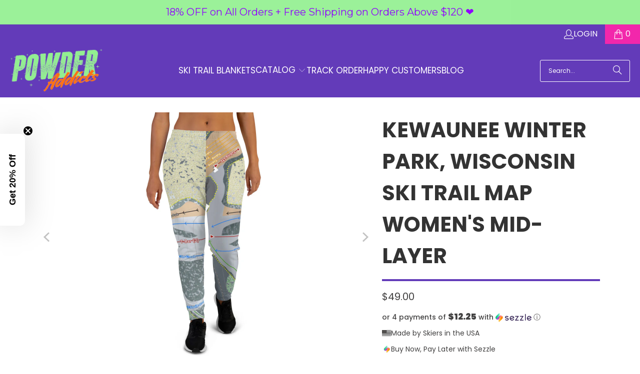

--- FILE ---
content_type: text/css
request_url: https://www.powderaddicts.com/cdn/shop/t/42/assets/custom_styles.css?v=157001479261946311241763338651
body_size: -71
content:
.product_image_with_text .info a.collection_title{font-size:50px;font-style:italic;line-height:54px;letter-spacing:0;margin-top:0;margin-bottom:20px;font-weight:600}.product_image_with_text .info .description{font-size:15px;line-height:25px;letter-spacing:.9px;font-weight:400;margin-bottom:30px}.product_image_with_text .info .image-text__button{border-radius:0;font-weight:400;font-size:15px;font-family:Poppins;text-transform:unset;line-height:25px;letter-spacing:.9px;padding:11px 20px}.product_image_with_text .featured-link--half.one-half.column{margin-left:0;margin-right:0}@media screen and (min-width:768px){.product_image_with_text .featured-link--half.one-half.column{margin-left:0;margin-right:0;width:50%}}.product_image_with_text .info{padding-top:120px;padding-bottom:120px}.product_image_with_text .featured-link--half .featured-link--wrap,.product_image_with_text .featured-link--half .featured-link--wrap .image-element__wrap,.product_image_with_text .featured-link--half .featured-link--wrap .image-element__wrap a{height:100%}.product_image_with_text .featured-link--half .featured-link--wrap .image-element__wrap img{height:100%;object-fit:cover}.product_first-image>.container{max-width:1200px;margin:0 auto;width:95%}.product_image_with_text{margin-top:100px!important}.product_featred_coll h2.title{margin:0 0 40px;text-transform:unset;font-size:30px;line-height:normal;color:#000;font-weight:500}.product_featred_coll{padding:100px 0}.product_featred_coll .homepage_content a+.feature_divider{display:none}.product_featred_coll .product-details a.product-info__caption span.title{text-transform:unset;font-size:16px;line-height:20px;font-weight:500;color:#000;margin-bottom:6px}.product_featred_coll .product-details span.price.sale span.current_price span.money{color:#6b30bf;font-weight:500}.product_featred_coll .product-details span.price.sale span.was_price span.money{color:#7b7b7b;font-weight:500}.product_featred_coll{padding:50px 0}.product_featred_coll h2.title{font-size:21px}.custom-tab-header{display:flex;justify-content:center;align-items:center;gap:10px}
/*# sourceMappingURL=/cdn/shop/t/42/assets/custom_styles.css.map?v=157001479261946311241763338651 */


--- FILE ---
content_type: text/javascript;charset=utf-8
request_url: https://assets.cloudlift.app/api/assets/options.js?shop=powderaddicts.myshopify.com
body_size: 8170
content:
window.Cloudlift = window.Cloudlift || {};window.Cloudlift.options = { config: {"app":"options","shop":"powderaddicts.myshopify.com","url":"https://www.powderaddicts.com","api":"https://api.cloudlift.app","assets":"https://cdn.jsdelivr.net/gh/cloudlift-app/cdn@0.15.21","mode":"prod","currencyFormats":{"moneyFormat":"${{amount}}","moneyWithCurrencyFormat":"${{amount}} USD"},"resources":["https://cdn.jsdelivr.net/gh/cloudlift-app/cdn@0.15.21/static/app-options.css","https://cdn.jsdelivr.net/gh/cloudlift-app/cdn@0.15.21/static/app-options.js"],"locale":"en","i18n":{"product.options.ai.generated.label":"Generated Images","product.options.text.align.right":"Text align right","product.options.discount.button":"Apply","product.options.discount.invalid":"Enter a valid discount code","product.options.library.button":"Select image","product.options.validity.dateMax":"Please enter a date before {max}","product.options.tabs.next":"Next","product.options.free":"FREE","product.options.ai.loading.generating":"Generating your image...","product.options.ai.removebg.button":"Remove Background","product.options.validity.upload.required":"Please upload a file","product.options.item.modal.title":"Update cart item?","product.options.item.modal.update":"Update","product.options.library.categories.button":"Show categories","product.options.tabs.previous":"Previous","product.options.validity.rangeOverflow":"Max allowed value {max}","product.options.file.link":"\uD83D\uDD17","product.options.ai.edit.placeholder":"Describe how to edit the image...","product.options.ai.update.button":"Update Image","product.options.bundle.hide":"Hide","product.options.text.style.bold":"Text bold","product.options.ai.edit.button":"Edit Image","product.options.validity.patternMismatch":"Please enter text to match: {pattern}","product.options.text.fontSize":"Text size","product.options.library.categories.label":"Categories","product.options.bundle.items":"items","product.options.ai.removebg.removed":"Background Removed","product.options.ai.button.generate":"Generate","product.options.validity.upload.max":"Maximum allowed file size is {max} MB","product.options.validity.rangeUnderflow":"Min allowed value {min}","product.options.text.style.italic":"Text italic","product.options.ai.prompt.placeholder":"Describe the image...","product.options.library.search.empty":"No results found","product.options.text.align.center":"Text center","product.options.ai.loading.editing":"Editing image...","product.options.discount.placeholder":"Discount code","product.options.ai.load_more":"Load More","product.options.validity.valueMissing":"Please enter a value","product.options.validity.tooLong":"Please enter less than {max} characters","product.options.ai.button.edit":"Edit Image","product.options.ai.edit.indicator":"Editing image","product.options.bundle.show":"Show","product.options.library.search.placeholder":"Search images","product.options.validity.selectMax":"Please select at most {max}","product.options.discount.valid":"Discount is applied at checkout","product.options.item.edit":"Edit ⚙️","product.options.item.modal.add":"Add new","product.options.validity.dateMin":"Please enter a date after {min}","product.options.library.images.button":"More images","product.options.validity.tooShort":"Please enter at least {min} characters","product.options.validity.selectMin":"Please select at least {min}","product.options.text.align.left":"Text align left"},"level":2,"version":"0.12.124","setup":true,"themeId":"129576009771","autoGallerySelector":".gallery-wrap","locationMode":0,"selector":"","position":"beforebegin","previewLocationMode":0,"previewSelector":"","previewImgParent":1,"previewImgParentSelector":"","previewImgMainSelector":".product_gallery img","previewImgThumbnailSelector":".product-gallery__thumbnails img","itemImgParentSelector":"[data-cart-item]","previewSticky":false,"previewStickyMobile":"overlay","previewStickyMobileSize":25,"priceDraft":true,"priceDraftTitle":"","priceDraftShipping":false,"priceDraftTaxFree":false,"priceDraftRetention":3,"priceProductId":"","priceProductHandle":"","priceVariantId":"","priceVariantValue":0.01,"checkout":true,"checkoutConfig":{"debug":false,"update":false,"key":"249636257"},"currencyConvert":true,"autoFulfil":false,"priceWeight":false,"extensions":"","theme":{},"css":"","fonts":[{"name":"Roboto","files":{"bold":"http://fonts.gstatic.com/s/roboto/v20/KFOlCnqEu92Fr1MmWUlvAx05IsDqlA.ttf","italic":"http://fonts.gstatic.com/s/roboto/v20/KFOkCnqEu92Fr1Mu52xPKTM1K9nz.ttf","regular":"http://fonts.gstatic.com/s/roboto/v20/KFOmCnqEu92Fr1Me5WZLCzYlKw.ttf","bold_italic":"http://fonts.gstatic.com/s/roboto/v20/KFOjCnqEu92Fr1Mu51TzBhc9AMX6lJBP.ttf"},"type":1},{"name":"Montserrat","files":{"bold":"http://fonts.gstatic.com/s/montserrat/v15/JTURjIg1_i6t8kCHKm45_dJE7g7J_950vCo.ttf","italic":"http://fonts.gstatic.com/s/montserrat/v15/JTUQjIg1_i6t8kCHKm459WxhziTn89dtpQ.ttf","regular":"http://fonts.gstatic.com/s/montserrat/v15/JTUSjIg1_i6t8kCHKm45xW5rygbi49c.ttf","bold_italic":"http://fonts.gstatic.com/s/montserrat/v15/JTUPjIg1_i6t8kCHKm459WxZcgvD-_xxrCq7qg.ttf"},"type":1},{"name":"Rock Salt","files":{"regular":"http://fonts.gstatic.com/s/rocksalt/v11/MwQ0bhv11fWD6QsAVOZbsEk7hbBWrA.ttf"},"type":1},{"name":"Lato","files":{"bold":"http://fonts.gstatic.com/s/lato/v17/S6u9w4BMUTPHh6UVew-FGC_p9dw.ttf","italic":"http://fonts.gstatic.com/s/lato/v17/S6u8w4BMUTPHjxswWyWrFCbw7A.ttf","regular":"http://fonts.gstatic.com/s/lato/v17/S6uyw4BMUTPHvxk6XweuBCY.ttf","bold_italic":"http://fonts.gstatic.com/s/lato/v17/S6u_w4BMUTPHjxsI5wqPHA3s5dwt7w.ttf"},"type":1},{"name":"Open Sans","files":{"bold":"http://fonts.gstatic.com/s/opensans/v18/mem5YaGs126MiZpBA-UN7rg-VeJoCqeDjg.ttf","italic":"http://fonts.gstatic.com/s/opensans/v18/mem6YaGs126MiZpBA-UFUJ0ef8xkA76a.ttf","regular":"http://fonts.gstatic.com/s/opensans/v18/mem8YaGs126MiZpBA-U1UpcaXcl0Aw.ttf","bold_italic":"http://fonts.gstatic.com/s/opensans/v18/memnYaGs126MiZpBA-UFUKWiUOhsKKKTjrPW.ttf"},"type":1},{"name":"Oswald","files":{"bold":"http://fonts.gstatic.com/s/oswald/v36/TK3_WkUHHAIjg75cFRf3bXL8LICs1xZogUFoZAaRliE.ttf","regular":"http://fonts.gstatic.com/s/oswald/v36/TK3_WkUHHAIjg75cFRf3bXL8LICs1_FvgUFoZAaRliE.ttf"},"type":1}],"configs":[{"uuid":"clpxdrvizbkk","styles":{"label-color":"#555","input-color-selected":"#374151","css":".cl-po--swatch.cl-po--large {\n    width: 100px;\n    height: 100px;\n}","option-font-size":"16px","input-background-color-selected":"#fff","input-background-color":"#fff","label-font-size":"18px","input-text-color":"#374151","input-border-color":"#d1d5db","font-family":"-apple-system, BlinkMacSystemFont, 'Segoe UI', Roboto,\nHelvetica, Arial, sans-serif, 'Apple Color Emoji', 'Segoe UI Emoji',\n'Segoe UI Symbol'","input-color":"#374151","info-icon-color":"#333","option-border-radius":"6px","input-border-color-focus":"#374151"},"theme":"default","css":"#clpxdrvizbkk .cl-po--wrapper{font-family:-apple-system,BlinkMacSystemFont,'Segoe UI',Roboto,Helvetica,Arial,sans-serif,'Apple Color Emoji','Segoe UI Emoji','Segoe UI Symbol'}#clpxdrvizbkk .cl-po--label{color:#555;font-size:18px;margin-bottom:5px}#clpxdrvizbkk .cl-po--info{width:18px;height:18px;background-color:#333}#clpxdrvizbkk .cl-po--help{color:#637381;font-size:14px}#clpxdrvizbkk .cl-po--option{color:#374151;margin-bottom:20px;font-size:16px}#clpxdrvizbkk .cl-po--input{color:#374151;background-color:#fff;font-size:16px;border-width:1px;border-color:#d1d5db;border-radius:6px;box-shadow:rgba(0,0,0,0) 0 0 0 0,rgba(0,0,0,0) 0 0 0 0,rgba(0,0,0,0.05) 0 1px 2px 0}#clpxdrvizbkk .cl-po--input:focus{outline:2px solid transparent;outline-offset:2px;box-shadow:#fff 0 0 0 0,#374151 0 0 0 1px,rgba(0,0,0,0.05) 0 1px 2px 0;border-color:#374151}#clpxdrvizbkk .cl-po--input.cl-po--invalid:focus{box-shadow:#fff 0 0 0 0,#c44e47 0 0 0 1px,rgba(0,0,0,0.05) 0 1px 2px 0;border-color:#c44e47}#clpxdrvizbkk .cl-po--swatch{background-color:#fff;border-width:1px;border-color:#d1d5db;border-radius:6px;box-shadow:rgba(0,0,0,0) 0 0 0 0,rgba(0,0,0,0) 0 0 0 0,rgba(0,0,0,0.05) 0 1px 2px 0}#clpxdrvizbkk .cl-po--input:checked+.cl-po--swatch-button{background-color:#fff;color:#374151}#clpxdrvizbkk input[type=radio]:checked+.cl-po--swatch,#clpxdrvizbkk input[type=checkbox]:checked+.cl-po--swatch{outline:2px solid transparent;outline-offset:2px;box-shadow:#fff 0 0 0 0,#374151 0 0 0 1px,rgba(0,0,0,0.05) 0 1px 2px 0;border-color:#374151}#clpxdrvizbkk input[type=checkbox]:checked.cl-po--input,#clpxdrvizbkk input[type=radio]:checked.cl-po--input{border-color:transparent;background-color:#374151}#clpxdrvizbkk .cl-po--option .choices__inner{color:#374151;background-color:#fff;border-width:1px;border-color:#d1d5db;border-radius:6px;box-shadow:rgba(0,0,0,0) 0 0 0 0,rgba(0,0,0,0) 0 0 0 0,rgba(0,0,0,0.05) 0 1px 2px 0}#clpxdrvizbkk .cl-po--option .choices.is-focused:not(.is-open) .choices__inner{outline:2px solid transparent;outline-offset:2px;box-shadow:#fff 0 0 0 0,#374151 0 0 0 1px,rgba(0,0,0,0.05) 0 1px 2px 0;border-color:#374151}#clpxdrvizbkk .cl-po--option .choices__list--multiple .choices__item{color:#374151;background-color:#fff;border-radius:6px;border:1px solid #d1d5db}#clpxdrvizbkk .cl-po--option .choices__list--multiple .choices__item.is-highlighted{color:#374151;background-color:#fff;border:1px solid #374151}#clpxdrvizbkk .cl-po--option .choices[data-type*=select-multiple] .choices__button{color:#374151;border-left:1px solid #d1d5db}#clpxdrvizbkk .cl-po--text-editor,#clpxdrvizbkk .cl-po--collapse.cl-po--edit{--text-editor-color:#374151}#clpxdrvizbkk .cl-po--text-editor .cl-po--swatch-button.selected{outline:2px solid transparent;outline-offset:2px;box-shadow:#fff 0 0 0 0,#374151 0 0 0 1px,rgba(0,0,0,0.05) 0 1px 2px 0;border-color:#374151;background-color:#fff;--text-editor-color:#374151}#clpxdrvizbkk .cl-po--collapse.cl-po--edit{border-left:1px solid #d1d5db;border-right:1px solid #d1d5db;border-bottom-color:#d1d5db}#clpxdrvizbkk .cl-po--collapse.cl-po--edit .cl-po--edit-label{color:#637381}#clpxdrvizbkk .cl-po--collapse.cl-po--edit:not(.cl-po--open){border-bottom:1px solid #d1d5db;border-bottom-left-radius:6px;border-bottom-right-radius:6px}#clpxdrvizbkk .cl-po--invalid{border-color:#c44e47}#clpxdrvizbkk .cl-po--errors{margin-top:10px}#clpxdrvizbkk .cl-po--error{font-size:16px;font-family:-apple-system,BlinkMacSystemFont,'Segoe UI',Roboto,Helvetica,Arial,sans-serif,'Apple Color Emoji','Segoe UI Emoji','Segoe UI Symbol';color:#fff;background-color:#c44e47;border-color:#b7423b;border-radius:6px}#clpxdrvizbkk .cl-po--collapse{color:#555;font-size:18px}#clpxdrvizbkk .cl-po--collapse:before{width:22px;height:22px}#clpxdrvizbkk .cl-po--panel{border-width:1px;border-color:#d1d5db;border-bottom-left-radius:6px;border-bottom-right-radius:6px;box-shadow:rgba(0,0,0,0) 0 0 0 0,rgba(0,0,0,0) 0 0 0 0,rgba(0,0,0,0.05) 0 1px 2px 0}#clpxdrvizbkk .cl-po--swatch.cl-po--large{width:100px;height:100px}","variantOption":false,"variantOptions":[],"options":[{"name":"Select Your Favorite Ski Resort Map","type":"select","label":"Select Your Favorite Ski Resort Map From Here\uD83D\uDC47!","value":"","required":true,"conditions":[],"params":{"textValueSelect":"Not selected yet ❌","validationMsg":"","textClean":"","autocomplete":"","priceTextClean":"","pattern":"","labelPriceText":false,"valuePriceText":true,"groupDelimiter":"","help":"","priceTemplate":"","labelValueText":false,"exclude":false,"placeholder":"","info":"<div style=\"\n  font-family: 'Barcelona', 'Arial', sans-serif;\n  font-size:14px;\n  line-height:1.5;\n  color:#ffffff;\n  background-color:#000000;\n  border:2px solid #000000;\n  border-radius:8px;\n  padding:8px 10px;\n  display:inline-block;\n\">\n  \uD83C\uDFD4️ <strong>Please select your favorite ski resort map!</strong> \uD83C\uDFBF  \n  <br>✨ Format: <em>\"State: Ski Resort Name\"</em>  \n  <br>Example: <strong>Colorado: Vail</strong> ⛷️  \n  <br><br>If your resort name is not listed, please select \n  <strong>Resort Not Listed (Enter Manually)!\"</strong> and enter it manually below. \uD83C\uDFDE️\n</div>\n"},"list":"ol00017951"},{"name":"Custom Resort Name","type":"text","label":"Enter your resort name like (UT: Alta)","value":"","required":true,"conditions":[{"data":"options","field":"Select Your Favorite Ski Resort Map","operator":"equals","value":"Resort Not Listed (Enter Manually)!"}],"params":{"help":"","validationMsg":"","priceTemplate":"","textClean":"","autocomplete":"","priceTextClean":"","pattern":"","labelPriceText":false,"placeholder":"Type your resort name here...","info":""}},{"name":"Select Your Favorite Pattern","type":"img-swatch","label":"Select Your Favorite Pattern From Here\uD83D\uDC47!","value":"","required":true,"conditions":[],"params":{"imgTooltip":true,"grow":false,"validationMsg":"","shape":"circle","textClean":"","autocomplete":"","priceTextClean":"","pattern":"","labelPriceText":false,"toggle":true,"valuePriceText":true,"help":"","imgText":false,"size":"medium","priceTemplate":"","labelValueText":false,"exclude":false,"placeholder":"","items":null,"info":"<p style=\"\n  font-family: 'Barcelona', 'Arial', sans-serif;\n  font-size: 15px;\n  color: #ffffff;\n  text-shadow: 1px 1px 2px #000000;\n  background-color: #000000;\n  border: 2px solid #000000;\n  border-radius: 6px;\n  padding: 8px 12px;\n  display: inline-block;\n\">\n  \uD83C\uDFA8 Please select your favorite template design.<br>\n  <small>Example: Abstract Foggy Mountain or Neon Fluid Waves</small>\n</p>","multiSelect":false},"values":[{"value":"Abstract Foggy Mountain","text":"","img":"https://cdn.shopify.com/s/files/1/1461/0552/files/a_xw3t_Abstract_20Foggy_20Mountain.png"},{"value":"Abstract Geometric Mountains","text":"","img":"https://cdn.shopify.com/s/files/1/1461/0552/files/a_7BFl_Abstract_20Geometric_20Mountains.jpg"},{"value":"Army Camouflage Pattern","text":"","img":"https://cdn.shopify.com/s/files/1/1461/0552/files/a_Q19C_Army_20Camouflage_20Pattern.jpg"},{"value":"Leopard Print Pattern","text":"","img":"https://cdn.shopify.com/s/files/1/1461/0552/files/a_B30S_Leopard_20Print_20Pattern.jpg"},{"value":"Neon Fluid Waves","text":"","img":"https://cdn.shopify.com/s/files/1/1461/0552/files/a_fdPH_Neon_20Fluid_20Waves.png"},{"value":"Neon Mountain","text":"","img":"https://cdn.shopify.com/s/files/1/1461/0552/files/a_8CcA_Neon_20Mountain.jpg"},{"value":"Pop Art Brush Strokes","text":"","img":"https://cdn.shopify.com/s/files/1/1461/0552/files/a_t6It_Pop_20Art_20Brush_20Strokes.jpg"},{"value":"Stained Glass","text":"","img":"https://cdn.shopify.com/s/files/1/1461/0552/files/a_xKnv_Stained_20Glass.png"},{"value":"Towering Mountain","text":"","img":"https://cdn.shopify.com/s/files/1/1461/0552/files/a_DNJX_Towering_20Mountain.jpg"},{"value":"Watercolor Misty Mountain","text":"","img":"https://cdn.shopify.com/s/files/1/1461/0552/files/a_g2s7_Watercolor_20Misty_20Mountain.jpg"}]}],"lists":["ol00017951"],"targetMode":0,"conditionMode":1,"product":{"id":"7716800528427","title":"Ski Resort Map Reversible Snug Hoodie.","handle":"ski-resort-map-reversible-snug-hoodie","type":"product","quantity":1},"conditions":[],"preview":true,"previewConfig":{"name":"Main","position":1,"export":false,"exportConfig":{"original":false,"originalProperty":"_original","thumbnail":true,"thumbnailProperty":"_preview","thumbnailWidth":500,"thumbnailHeight":500,"crop":false,"cropConfig":{"valid":false}},"width":1500,"height":1500,"layers":[{"name":"product","type":"product","conditions":[],"params":{"excludeThumbnail":false,"rotatable":false,"resizable":false,"interactive":false,"autoScaleRatio":true,"interactiveBox":false,"excludeOriginal":false,"autoCenterV":true,"autoScaleOverlay":false,"autoScale":true,"scaleX":1.0,"interactiveColor":"","scaleY":1.0,"refRect":false,"autoScaleMax":true,"x":0,"variant":false,"autoCenterH":true,"y":0,"autoPos":true,"autoRotate":false}}],"gallery":true,"galleryConfig":{"exclude":[],"excludeVariants":false,"hideThumbnails":false,"hideThumbnailsMobile":false,"pagination":false,"paginationMobile":false,"arrows":false,"previewActive":false,"loader":false,"layout":"bottom"},"views":[]}},{"uuid":"cllizd5mtzcy","styles":{"label-color":"#555","input-color-selected":"#374151","css":".cl-po--swatch.cl-po--large {\n    width: 100px;\n    height: 100px;\n}\n/* Highlight required fields */\n.required-label::after {\n  content: \" *\";\n  color: red;\n  font-weight: bold;\n}","option-font-size":"16px","input-background-color-selected":"#fff","input-background-color":"#fff","label-font-size":"16px","input-text-color":"#374151","input-border-color":"#d1d5db","font-family":"-apple-system, BlinkMacSystemFont, 'Segoe UI', Roboto,\nHelvetica, Arial, sans-serif, 'Apple Color Emoji', 'Segoe UI Emoji',\n'Segoe UI Symbol'","input-color":"#374151","info-icon-color":"#333","option-border-radius":"6px","input-border-color-focus":"#374151"},"theme":"default","css":"#cllizd5mtzcy .cl-po--wrapper{font-family:-apple-system,BlinkMacSystemFont,'Segoe UI',Roboto,Helvetica,Arial,sans-serif,'Apple Color Emoji','Segoe UI Emoji','Segoe UI Symbol'}#cllizd5mtzcy .cl-po--label{color:#555;font-size:16px;margin-bottom:5px}#cllizd5mtzcy .cl-po--info{width:16px;height:16px;background-color:#333}#cllizd5mtzcy .cl-po--help{color:#637381;font-size:12px}#cllizd5mtzcy .cl-po--option{color:#374151;margin-bottom:20px;font-size:16px}#cllizd5mtzcy .cl-po--input{color:#374151;background-color:#fff;font-size:16px;border-width:1px;border-color:#d1d5db;border-radius:6px;box-shadow:rgba(0,0,0,0) 0 0 0 0,rgba(0,0,0,0) 0 0 0 0,rgba(0,0,0,0.05) 0 1px 2px 0}#cllizd5mtzcy .cl-po--input:focus{outline:2px solid transparent;outline-offset:2px;box-shadow:#fff 0 0 0 0,#374151 0 0 0 1px,rgba(0,0,0,0.05) 0 1px 2px 0;border-color:#374151}#cllizd5mtzcy .cl-po--input.cl-po--invalid:focus{box-shadow:#fff 0 0 0 0,#c44e47 0 0 0 1px,rgba(0,0,0,0.05) 0 1px 2px 0;border-color:#c44e47}#cllizd5mtzcy .cl-po--swatch{background-color:#fff;border-width:1px;border-color:#d1d5db;border-radius:6px;box-shadow:rgba(0,0,0,0) 0 0 0 0,rgba(0,0,0,0) 0 0 0 0,rgba(0,0,0,0.05) 0 1px 2px 0}#cllizd5mtzcy .cl-po--input:checked+.cl-po--swatch-button{background-color:#fff;color:#374151}#cllizd5mtzcy input[type=radio]:checked+.cl-po--swatch,#cllizd5mtzcy input[type=checkbox]:checked+.cl-po--swatch{outline:2px solid transparent;outline-offset:2px;box-shadow:#fff 0 0 0 0,#374151 0 0 0 1px,rgba(0,0,0,0.05) 0 1px 2px 0;border-color:#374151}#cllizd5mtzcy input[type=checkbox]:checked.cl-po--input,#cllizd5mtzcy input[type=radio]:checked.cl-po--input{border-color:transparent;background-color:#374151}#cllizd5mtzcy .cl-po--option .choices__inner{color:#374151;background-color:#fff;border-width:1px;border-color:#d1d5db;border-radius:6px;box-shadow:rgba(0,0,0,0) 0 0 0 0,rgba(0,0,0,0) 0 0 0 0,rgba(0,0,0,0.05) 0 1px 2px 0}#cllizd5mtzcy .cl-po--option .choices.is-focused:not(.is-open) .choices__inner{outline:2px solid transparent;outline-offset:2px;box-shadow:#fff 0 0 0 0,#374151 0 0 0 1px,rgba(0,0,0,0.05) 0 1px 2px 0;border-color:#374151}#cllizd5mtzcy .cl-po--option .choices__list--multiple .choices__item{color:#374151;background-color:#fff;border-radius:6px;border:1px solid #d1d5db}#cllizd5mtzcy .cl-po--option .choices__list--multiple .choices__item.is-highlighted{color:#374151;background-color:#fff;border:1px solid #374151}#cllizd5mtzcy .cl-po--option .choices[data-type*=select-multiple] .choices__button{color:#374151;border-left:1px solid #d1d5db}#cllizd5mtzcy .cl-po--text-editor,#cllizd5mtzcy .cl-po--collapse.cl-po--edit{--text-editor-color:#374151}#cllizd5mtzcy .cl-po--text-editor .cl-po--swatch-button.selected{outline:2px solid transparent;outline-offset:2px;box-shadow:#fff 0 0 0 0,#374151 0 0 0 1px,rgba(0,0,0,0.05) 0 1px 2px 0;border-color:#374151;background-color:#fff;--text-editor-color:#374151}#cllizd5mtzcy .cl-po--collapse.cl-po--edit{border-left:1px solid #d1d5db;border-right:1px solid #d1d5db;border-bottom-color:#d1d5db}#cllizd5mtzcy .cl-po--collapse.cl-po--edit .cl-po--edit-label{color:#637381}#cllizd5mtzcy .cl-po--collapse.cl-po--edit:not(.cl-po--open){border-bottom:1px solid #d1d5db;border-bottom-left-radius:6px;border-bottom-right-radius:6px}#cllizd5mtzcy .cl-po--invalid{border-color:#c44e47}#cllizd5mtzcy .cl-po--errors{margin-top:10px}#cllizd5mtzcy .cl-po--error{font-size:14px;font-family:-apple-system,BlinkMacSystemFont,'Segoe UI',Roboto,Helvetica,Arial,sans-serif,'Apple Color Emoji','Segoe UI Emoji','Segoe UI Symbol';color:#fff;background-color:#c44e47;border-color:#b7423b;border-radius:6px}#cllizd5mtzcy .cl-po--collapse{color:#555;font-size:16px}#cllizd5mtzcy .cl-po--collapse:before{width:20px;height:20px}#cllizd5mtzcy .cl-po--panel{border-width:1px;border-color:#d1d5db;border-bottom-left-radius:6px;border-bottom-right-radius:6px;box-shadow:rgba(0,0,0,0) 0 0 0 0,rgba(0,0,0,0) 0 0 0 0,rgba(0,0,0,0.05) 0 1px 2px 0}#cllizd5mtzcy .cl-po--swatch.cl-po--large{width:100px;height:100px}#cllizd5mtzcy .required-label::after{content:\" *\";color:red;font-weight:bold}","js":"document.addEventListener(\"DOMContentLoaded\", function() {\n  const selectField = document.querySelector('select[name=\"Ski Resort Maps\"]');\n  if (!selectField) return;\n\n  // Create a manual input field\n  const manualInput = document.createElement(\"input\");\n  manualInput.type = \"text\";\n  manualInput.placeholder = \"Or enter your resort name manually\";\n  manualInput.style.marginTop = \"10px\";\n  manualInput.style.display = \"none\";\n  manualInput.style.width = \"100%\";\n\n  // Insert after the dropdown\n  selectField.parentNode.insertBefore(manualInput, selectField.nextSibling);\n\n  // Show input only if user selects \"Other\"\n  selectField.addEventListener(\"change\", function() {\n    if (this.value === \"Other\" || this.value === \"Custom\" || this.value === \"\") {\n      manualInput.style.display = \"block\";\n    } else {\n      manualInput.style.display = \"none\";\n      manualInput.value = \"\";\n    }\n  });\n});","variantOption":false,"variantOptions":[],"options":[{"name":"Ski Resort Maps","type":"select","label":"Select Your Favorit Map","value":"","required":true,"conditions":[],"params":{"textValueSelect":"","validationMsg":"","textClean":"","autocomplete":"","priceTextClean":"","pattern":"","labelPriceText":false,"valuePriceText":true,"groupDelimiter":"","help":"<div style=\"font-size:14px;line-height:1.5;color:#2a2a2a;\">\n  \uD83C\uDFD4️ <strong>Hit the slopes in style!</strong>  \n  <br>\uD83C\uDFBF Choose your resort map — or collect them all for bragging rights \uD83D\uDE04\n</div>","priceTemplate":"","labelValueText":false,"exclude":false,"placeholder":"","info":"<span style=\"font-size:13px;line-height:1.3;\">\n  Choose your preferred option carefully. <strong>Colors and patterns may vary slightly</strong> between screens and print runs.\n</span>"},"list":"ol00017945"},{"name":"Enter Resort Name (if not listed)","type":"text","label":"Enter Resort Name (if not listed)","value":"","required":true,"conditions":[{"data":"options","field":"Ski Resort Maps","operator":"equals","value":"? �Other (Not Listed)�"}],"params":{"help":"","validationMsg":"","priceTemplate":"","textClean":"","autocomplete":"","priceTextClean":"","pattern":"","labelPriceText":false,"placeholder":"Type your resort name here...","info":""}},{"name":"Pattern","type":"img-swatch","label":"Select your Favorite Pattern","value":"Patterns","required":true,"conditions":[],"params":{"imgTooltip":true,"grow":true,"validationMsg":"","shape":"rect","maxSelect":10,"textClean":"","autocomplete":"","priceTextClean":"","pattern":"","labelPriceText":false,"toggle":true,"valuePriceText":true,"help":"","imgText":true,"size":"large","priceTemplate":"","labelValueText":false,"exclude":false,"placeholder":"","items":3,"minSelect":1,"info":"","multiSelect":true},"values":[{"value":"1","text":"","img":"https://cdn.shopify.com/s/files/1/1461/0552/files/a_XbUh_surface_p1_Tropical_20red_20hibiscus_20flowers_20in_20a_20seamless_20pattern_2500x2500_90514b0d-4b6f-46af-8723-4a2c95e492ac.png"},{"value":"2","text":"","img":"https://storage.googleapis.com/cloudlift-app-cloud-prod-assets/powderaddicts/a_EYy4_Winter Sports Pattern.jpg"},{"value":"3","text":"","img":"https://cdn.shopify.com/s/files/1/1461/0552/files/a_xw3t_Abstract_20Foggy_20Mountain.png"},{"value":"4","text":"","img":"https://cdn.shopify.com/s/files/1/1461/0552/files/a_7BFl_Abstract_20Geometric_20Mountains.jpg"},{"value":"5","text":"","img":"https://cdn.shopify.com/s/files/1/1461/0552/files/a_Q19C_Army_20Camouflage_20Pattern.jpg"},{"value":"6","text":"","img":"https://cdn.shopify.com/s/files/1/1461/0552/files/a_B30S_Leopard_20Print_20Pattern.jpg"},{"value":"7","text":"","img":"https://cdn.shopify.com/s/files/1/1461/0552/files/a_fdPH_Neon_20Fluid_20Waves.png"},{"value":"8","text":"","img":"https://cdn.shopify.com/s/files/1/1461/0552/files/a_t6It_Pop_20Art_20Brush_20Strokes.jpg"},{"value":"9","text":"","img":"https://cdn.shopify.com/s/files/1/1461/0552/files/a_8CcA_Neon_20Mountain.jpg"},{"value":"10","text":"","img":"https://cdn.shopify.com/s/files/1/1461/0552/files/a_xKnv_Stained_20Glass.png"}]}],"lists":["ol00017945"],"targetMode":1,"conditionMode":1,"product":{"id":"7515096580139","title":"Cannon Mountain, New Hampshire Ski Resort Map Reversible Snug Hoodie","handle":"cannon-mountain-new-hampshire-ski-resort-map-reversible-snug-hoodie","type":"product","quantity":1},"conditions":[{"data":"product","field":"product","operator":"=","products":[{"id":"7515077607467","title":"Attitash Mountain, New Hampshire Ski Resort Map Reversible Snug Hoodie","handle":"attitash-mountain-new-hampshire-ski-resort-map-reversible-snug-hoodie","type":"product","quantity":1},{"id":"7515086880811","title":"Bretton Woods, New Hampshire Ski Resort Map Reversible Snug Hoodie","handle":"bretton-woods-new-hampshire-ski-resort-map-reversible-snug-hoodie","type":"product","quantity":1},{"id":"7515096580139","title":"Cannon Mountain, New Hampshire Ski Resort Map Reversible Snug Hoodie","handle":"cannon-mountain-new-hampshire-ski-resort-map-reversible-snug-hoodie","type":"product","quantity":1},{"id":"7515096612907","title":"Cannon Mountain, New Hampshire Ski Resort Map Youth Reversible Snug Hoodie","handle":"cannon-mountain-new-hampshire-ski-resort-map-youth-reversible-snug-hoodie","type":"product","quantity":1},{"id":"7547702280235","title":"Powder Mountain, Utah Ski Resort Map Reversible Snug Hoodie","handle":"powder-mountain-utah-ski-resort-map-reversible-snug-hoodie","type":"product","quantity":1},{"id":"7601109729323","title":"Powder Mountain, Utah Ski Resort Map Reversible Snug Hoodie","handle":"powder-mountain-utah-ski-resort-map-reversible-snug-hoodie-1","type":"product","quantity":1},{"id":"7601263968299","title":"Powder Mountain, Utah Ski Resort Map Reversible Snug Hoodie","handle":"powder-mountain-utah-ski-resort-map-reversible-snug-hoodie-2","type":"product","quantity":1},{"id":"7601415880747","title":"Powder Mountain, Utah Ski Resort Map Reversible Snug Hoodie","handle":"powder-mountain-utah-ski-resort-map-reversible-snug-hoodie-3","type":"product","quantity":1}]}],"preview":false,"previewConfig":{"name":"Main","position":1,"export":false,"exportConfig":{"original":false,"originalProperty":"_original","thumbnail":true,"thumbnailProperty":"_preview","thumbnailWidth":500,"thumbnailHeight":500,"crop":false,"cropConfig":{"valid":false}},"width":1500,"height":1500,"layers":[{"name":"product","type":"product","conditions":[],"params":{"excludeThumbnail":false,"rotatable":false,"resizable":false,"interactive":false,"autoScaleRatio":true,"interactiveBox":false,"excludeOriginal":false,"autoCenterV":true,"autoScaleOverlay":false,"autoScale":true,"scaleX":1.0,"interactiveColor":"","scaleY":1.0,"refRect":false,"autoScaleMax":true,"x":0,"variant":false,"autoCenterH":true,"y":0,"autoPos":true,"autoRotate":false}}],"gallery":false,"galleryConfig":{"exclude":[],"excludeVariants":false,"hideThumbnails":false,"hideThumbnailsMobile":false,"pagination":false,"paginationMobile":false,"arrows":true,"previewActive":false,"loader":true,"layout":"bottom"},"views":[]}},{"uuid":"cllso0h9cjhc","styles":{"label-color":"#555","input-color-selected":"#374151","option-font-size":"16px","input-background-color-selected":"#fff","input-background-color":"#fff","label-font-size":"18px","input-text-color":"#374151","input-border-color":"#d1d5db","font-family":"-apple-system, BlinkMacSystemFont, 'Segoe UI', Roboto,\nHelvetica, Arial, sans-serif, 'Apple Color Emoji', 'Segoe UI Emoji',\n'Segoe UI Symbol'","input-color":"#374151","info-icon-color":"#333","option-border-radius":"6px","input-border-color-focus":"#374151"},"theme":"default","css":"#cllso0h9cjhc .cl-po--wrapper{font-family:-apple-system,BlinkMacSystemFont,'Segoe UI',Roboto,Helvetica,Arial,sans-serif,'Apple Color Emoji','Segoe UI Emoji','Segoe UI Symbol'}#cllso0h9cjhc .cl-po--label{color:#555;font-size:18px;margin-bottom:5px}#cllso0h9cjhc .cl-po--info{width:18px;height:18px;background-color:#333}#cllso0h9cjhc .cl-po--help{color:#637381;font-size:14px}#cllso0h9cjhc .cl-po--option{color:#374151;margin-bottom:20px;font-size:16px}#cllso0h9cjhc .cl-po--input{color:#374151;background-color:#fff;font-size:16px;border-width:1px;border-color:#d1d5db;border-radius:6px;box-shadow:rgba(0,0,0,0) 0 0 0 0,rgba(0,0,0,0) 0 0 0 0,rgba(0,0,0,0.05) 0 1px 2px 0}#cllso0h9cjhc .cl-po--input:focus{outline:2px solid transparent;outline-offset:2px;box-shadow:#fff 0 0 0 0,#374151 0 0 0 1px,rgba(0,0,0,0.05) 0 1px 2px 0;border-color:#374151}#cllso0h9cjhc .cl-po--input.cl-po--invalid:focus{box-shadow:#fff 0 0 0 0,#c44e47 0 0 0 1px,rgba(0,0,0,0.05) 0 1px 2px 0;border-color:#c44e47}#cllso0h9cjhc .cl-po--swatch{background-color:#fff;border-width:1px;border-color:#d1d5db;border-radius:6px;box-shadow:rgba(0,0,0,0) 0 0 0 0,rgba(0,0,0,0) 0 0 0 0,rgba(0,0,0,0.05) 0 1px 2px 0}#cllso0h9cjhc .cl-po--input:checked+.cl-po--swatch-button{background-color:#fff;color:#374151}#cllso0h9cjhc input[type=radio]:checked+.cl-po--swatch,#cllso0h9cjhc input[type=checkbox]:checked+.cl-po--swatch{outline:2px solid transparent;outline-offset:2px;box-shadow:#fff 0 0 0 0,#374151 0 0 0 1px,rgba(0,0,0,0.05) 0 1px 2px 0;border-color:#374151}#cllso0h9cjhc input[type=checkbox]:checked.cl-po--input,#cllso0h9cjhc input[type=radio]:checked.cl-po--input{border-color:transparent;background-color:#374151}#cllso0h9cjhc .cl-po--option .choices__inner{color:#374151;background-color:#fff;border-width:1px;border-color:#d1d5db;border-radius:6px;box-shadow:rgba(0,0,0,0) 0 0 0 0,rgba(0,0,0,0) 0 0 0 0,rgba(0,0,0,0.05) 0 1px 2px 0}#cllso0h9cjhc .cl-po--option .choices.is-focused:not(.is-open) .choices__inner{outline:2px solid transparent;outline-offset:2px;box-shadow:#fff 0 0 0 0,#374151 0 0 0 1px,rgba(0,0,0,0.05) 0 1px 2px 0;border-color:#374151}#cllso0h9cjhc .cl-po--option .choices__list--multiple .choices__item{color:#374151;background-color:#fff;border-radius:6px;border:1px solid #d1d5db}#cllso0h9cjhc .cl-po--option .choices__list--multiple .choices__item.is-highlighted{color:#374151;background-color:#fff;border:1px solid #374151}#cllso0h9cjhc .cl-po--option .choices[data-type*=select-multiple] .choices__button{color:#374151;border-left:1px solid #d1d5db}#cllso0h9cjhc .cl-po--text-editor,#cllso0h9cjhc .cl-po--collapse.cl-po--edit{--text-editor-color:#374151}#cllso0h9cjhc .cl-po--text-editor .cl-po--swatch-button.selected{outline:2px solid transparent;outline-offset:2px;box-shadow:#fff 0 0 0 0,#374151 0 0 0 1px,rgba(0,0,0,0.05) 0 1px 2px 0;border-color:#374151;background-color:#fff;--text-editor-color:#374151}#cllso0h9cjhc .cl-po--collapse.cl-po--edit{border-left:1px solid #d1d5db;border-right:1px solid #d1d5db;border-bottom-color:#d1d5db}#cllso0h9cjhc .cl-po--collapse.cl-po--edit .cl-po--edit-label{color:#637381}#cllso0h9cjhc .cl-po--collapse.cl-po--edit:not(.cl-po--open){border-bottom:1px solid #d1d5db;border-bottom-left-radius:6px;border-bottom-right-radius:6px}#cllso0h9cjhc .cl-po--invalid{border-color:#c44e47}#cllso0h9cjhc .cl-po--errors{margin-top:10px}#cllso0h9cjhc .cl-po--error{font-size:16px;font-family:-apple-system,BlinkMacSystemFont,'Segoe UI',Roboto,Helvetica,Arial,sans-serif,'Apple Color Emoji','Segoe UI Emoji','Segoe UI Symbol';color:#fff;background-color:#c44e47;border-color:#b7423b;border-radius:6px}#cllso0h9cjhc .cl-po--collapse{color:#555;font-size:18px}#cllso0h9cjhc .cl-po--collapse:before{width:22px;height:22px}#cllso0h9cjhc .cl-po--panel{border-width:1px;border-color:#d1d5db;border-bottom-left-radius:6px;border-bottom-right-radius:6px;box-shadow:rgba(0,0,0,0) 0 0 0 0,rgba(0,0,0,0) 0 0 0 0,rgba(0,0,0,0.05) 0 1px 2px 0}","variantOption":false,"variantOptions":[],"options":[{"name":"ski_resort","type":"select","label":"Select Ski Resort","value":"","required":false,"conditions":[],"params":{"imgTooltip":false,"textValueSelect":"","grow":false,"validationMsg":"","textClean":"","autocomplete":"","categoryGrid":false,"priceTextClean":"","pattern":"","labelPriceText":false,"toggle":false,"valuePriceText":true,"groupDelimiter":"","help":"","imgText":false,"popup":false,"priceTemplate":"","labelValueText":false,"exclude":false,"placeholder":"","uploadHide":false,"info":"","multiSelect":false},"list":"ol00017416"},{"name":"pattern","type":"img-swatch","label":"Select Pattern","value":"","required":false,"conditions":[],"params":{"imgTooltip":false,"grow":false,"validationMsg":"","textClean":"","autocomplete":"","priceTextClean":"","pattern":"","labelPriceText":false,"toggle":false,"valuePriceText":true,"help":"","imgText":false,"priceTemplate":"","labelValueText":false,"exclude":false,"placeholder":"","info":"","multiSelect":false},"values":[{"value":"Winter","text":"","img":"https://storage.googleapis.com/cloudlift-app-cloud-prod-assets/powderaddicts/a_EYy4_Winter Sports Pattern.jpg"},{"value":"Floral","text":"","img":"https://cdn.shopify.com/s/files/1/1461/0552/files/a_XbUh_surface_p1_Tropical_20red_20hibiscus_20flowers_20in_20a_20seamless_20pattern_2500x2500_90514b0d-4b6f-46af-8723-4a2c95e492ac.png"}]}],"lists":["ol00017416"],"targetMode":0,"conditionMode":1,"product":{"id":"7515077607467","title":"Attitash Mountain, New Hampshire Ski Resort Map Reversible Snug Hoodie","handle":"attitash-mountain-new-hampshire-ski-resort-map-reversible-snug-hoodie","type":"product","quantity":1},"conditions":[],"preview":false,"previewConfig":{"name":"Main","position":1,"export":false,"exportConfig":{"original":false,"originalProperty":"_original","thumbnail":true,"thumbnailProperty":"_preview","thumbnailWidth":500,"thumbnailHeight":500,"crop":false,"cropConfig":{"valid":false}},"width":1500,"height":1500,"layers":[{"name":"product","type":"product","conditions":[],"params":{"excludeThumbnail":false,"rotatable":false,"resizable":false,"interactive":false,"autoScaleRatio":true,"interactiveBox":false,"excludeOriginal":false,"autoCenterV":true,"autoScaleOverlay":false,"autoScale":true,"scaleX":1.0,"interactiveColor":"","scaleY":1.0,"refRect":false,"autoScaleMax":true,"x":0,"variant":false,"autoCenterH":true,"y":0,"autoPos":true,"autoRotate":false}}],"gallery":false,"galleryConfig":{"exclude":[],"excludeVariants":false,"hideThumbnails":false,"hideThumbnailsMobile":false,"pagination":false,"paginationMobile":false,"arrows":false,"previewActive":false,"loader":false,"layout":"bottom"},"views":[]}}],"lists":{"ol00017945":[{"value":"UT: Alta"},{"value":"UT: Brighton"},{"value":"UT: Deer Valley"},{"value":"UT: Little Cottonwood Canyon"},{"value":"UT: Park City"},{"value":"UT: Powder Mountain"},{"value":"UT: Snowbasin"},{"value":"UT: Snowbird"},{"value":"UT: Solitude"},{"value":"CO: Arapahoe Basin"},{"value":"CO: Aspen Highlands"},{"value":"CO: Aspen Mountain"},{"value":"CO: Aspen Snowmass"},{"value":"CO: Beaver Creek"},{"value":"CO: Breckenridge"},{"value":"CO: Copper Mountain"},{"value":"CO: Crested Butte"},{"value":"CO: Eldora"},{"value":"CO: Keystone"},{"value":"CO: Loveland"},{"value":"CO: Monarch Mountain"},{"value":"CO: Purgatory"},{"value":"CO: Snowmass"},{"value":"CO: Steamboat"},{"value":"CO: Telluride"},{"value":"CO: Vail"},{"value":"CO: Winter Park"},{"value":"CO: Wolf Creek"},{"value":"CA: Bear Valley Mountain"},{"value":"CA: Kirkwood"},{"value":"CA: Mammoth Mountain"},{"value":"CA: Northstar"},{"value":"CA: Palisades Tahoe"},{"value":"VT: Bolton Valley"},{"value":"VT: Bromley"},{"value":"VT: Burke Mountain"},{"value":"VT: Jay Peak"},{"value":"VT: Killington"},{"value":"VT: Mad River Glen"},{"value":"VT: Magic Mountain"},{"value":"VT: Mount Snow"},{"value":"VT: Okemo Mountain"},{"value":"VT: Smugglers Notch"},{"value":"VT: Stowe"},{"value":"VT: Stratton Mountain"},{"value":"VT: Sugarbush"},{"value":"BC: Big White"},{"value":"BC: Fernie"},{"value":"BC: Sun Peaks"},{"value":"BC: Whistler Blackcomb"},{"value":"AB: Banff Sunshine"},{"value":"AB: Lake Loiuse"},{"value":"MT: Big Sky"},{"value":"MT: Bridger Bowl"},{"value":"MT: Red Lodge"},{"value":"MT: Whitefish Mountain"},{"value":"MT: Yellowstone Club"},{"value":"WY: Grand Targhee"},{"value":"WY: Jackson Hole Mountain"},{"value":"WA: Alpental"},{"value":"WA: Crystal Mountain"},{"value":"WA: Mission Ridge"},{"value":"WA: Mt Baker"},{"value":"WA: Stevens Pass"},{"value":"WA: Summit At Snoqualmie"},{"value":"WA: White Pass"},{"value":"ID: Bogus Basin"},{"value":"ID: Brundage Mountain"},{"value":"ID: Magic Mountain"},{"value":"ID: Schweitzer"},{"value":"ID: Sun Valley"},{"value":"NY: Belleayre"},{"value":"NY: Gore Mountain"},{"value":"NY: Holiday Valley"},{"value":"NY: Hunter Mountain"},{"value":"NY: Whiteface Mountain"},{"value":"NY: Windham Mountain"},{"value":"NH: Attitash Mountain"},{"value":"NH: Bretton Woods"},{"value":"NH: Cannon Mountain"},{"value":"NH: Cranmore Mountain"},{"value":"NH: Gunstock Mountain"},{"value":"NH: Loon Mountain"},{"value":"NH: Mount Sunapee"},{"value":"NH: Pats Peak"},{"value":"NH: Ragged Mountain"},{"value":"NH: Waterville Valley"},{"value":"NH: Wildcat Mountain"},{"value":"ME: Baker Mountain"},{"value":"ME: Saddleback Mountain"},{"value":"ME: Sugarloaf"},{"value":"ME: Sunday River"},{"value":"OR: Mt Bachelor"},{"value":"OR: Mt Hood Meadows"},{"value":"NV: Heavenly"},{"value":"NV: Mt Rose"},{"value":"MI: Boyne Mountain"},{"value":"MI: Crystal Mountain"},{"value":"MI: Mt Brighton"},{"value":"MI: Norway Mountain"},{"value":"NM: Angel Fire"},{"value":"NM: Taos"},{"value":"QC: Tremblant"},{"value":"MA: Jiminy Peak"},{"value":"MA: Wachusett Mountain"},{"value":"PA: Camelback Mountain"},{"value":"PA: Elk Mountain"},{"value":"PA: Seven Springs"},{"value":"AK: Alyeska"},{"value":"MD: Wisp"},{"value":"WV: Snowshoe Mountain"},{"value":"WV: Timberline Mountain"},{"value":"? �Other (Not Listed)�"}],"ol00017951":[{"value":"Resort Not Listed (Enter Manually)!"},{"value":"UT: Alta"},{"value":"UT: Brighton"},{"value":"UT: Deer Valley"},{"value":"UT: Little Cottonwood Canyon"},{"value":"UT: Park City"},{"value":"UT: Powder Mountain"},{"value":"UT: Snowbasin"},{"value":"UT: Snowbird"},{"value":"UT: Solitude"},{"value":"CO: Arapahoe Basin"},{"value":"CO: Aspen Highlands"},{"value":"CO: Aspen Mountain"},{"value":"CO: Aspen Snowmass"},{"value":"CO: Beaver Creek"},{"value":"CO: Breckenridge"},{"value":"CO: Copper Mountain"},{"value":"CO: Crested Butte"},{"value":"CO: Eldora"},{"value":"CO: Keystone"},{"value":"CO: Loveland"},{"value":"CO: Monarch Mountain"},{"value":"CO: Purgatory"},{"value":"CO: Snowmass"},{"value":"CO: Steamboat"},{"value":"CO: Telluride"},{"value":"CO: Vail"},{"value":"CO: Winter Park"},{"value":"CO: Wolf Creek"},{"value":"CA: Bear Valley Mountain"},{"value":"CA: Kirkwood"},{"value":"CA: Mammoth Mountain"},{"value":"CA: Northstar"},{"value":"CA: Palisades Tahoe"},{"value":"VT: Bolton Valley"},{"value":"VT: Bromley"},{"value":"VT: Burke Mountain"},{"value":"VT: Jay Peak"},{"value":"VT: Killington"},{"value":"VT: Mad River Glen"},{"value":"VT: Magic Mountain"},{"value":"VT: Mount Snow"},{"value":"VT: Okemo Mountain"},{"value":"VT: Smugglers Notch"},{"value":"VT: Stowe"},{"value":"VT: Stratton Mountain"},{"value":"VT: Sugarbush"},{"value":"BC: Big White"},{"value":"BC: Fernie"},{"value":"BC: Sun Peaks"},{"value":"BC: Whistler Blackcomb"},{"value":"AB: Banff Sunshine"},{"value":"AB: Lake Loiuse"},{"value":"MT: Big Sky"},{"value":"MT: Bridger Bowl"},{"value":"MT: Red Lodge"},{"value":"MT: Whitefish Mountain"},{"value":"MT: Yellowstone Club"},{"value":"WY: Grand Targhee"},{"value":"WY: Jackson Hole Mountain"},{"value":"WA: Alpental"},{"value":"WA: Crystal Mountain"},{"value":"WA: Mission Ridge"},{"value":"WA: Mt Baker"},{"value":"WA: Stevens Pass"},{"value":"WA: Summit At Snoqualmie"},{"value":"WA: White Pass"},{"value":"ID: Bogus Basin"},{"value":"ID: Brundage Mountain"},{"value":"ID: Magic Mountain"},{"value":"ID: Schweitzer"},{"value":"ID: Sun Valley"},{"value":"NY: Belleayre"},{"value":"NY: Gore Mountain"},{"value":"NY: Holiday Valley"},{"value":"NY: Hunter Mountain"},{"value":"NY: Whiteface Mountain"},{"value":"NY: Windham Mountain"},{"value":"NH: Attitash Mountain"},{"value":"NH: Bretton Woods"},{"value":"NH: Cannon Mountain"},{"value":"NH: Cranmore Mountain"},{"value":"NH: Gunstock Mountain"},{"value":"NH: Loon Mountain"},{"value":"NH: Mount Sunapee"},{"value":"NH: Pats Peak"},{"value":"NH: Ragged Mountain"},{"value":"NH: Waterville Valley"},{"value":"NH: Wildcat Mountain"},{"value":"ME: Baker Mountain"},{"value":"ME: Saddleback Mountain"},{"value":"ME: Sugarloaf"},{"value":"ME: Sunday River"},{"value":"OR: Mt Bachelor"},{"value":"OR: Mt Hood Meadows"},{"value":"NV: Heavenly"},{"value":"NV: Mt Rose"},{"value":"MI: Boyne Mountain"},{"value":"MI: Crystal Mountain"},{"value":"MI: Mt Brighton"},{"value":"MI: Norway Mountain"},{"value":"NM: Angel Fire"},{"value":"NM: Taos"},{"value":"QC: Tremblant"},{"value":"MA: Jiminy Peak"},{"value":"MA: Wachusett Mountain"},{"value":"PA: Camelback Mountain"},{"value":"PA: Elk Mountain"},{"value":"PA: Seven Springs"},{"value":"AK: Alyeska"},{"value":"MD: Wisp"},{"value":"WV: Snowshoe Mountain"},{"value":"WV: Timberline Mountain"}]}}};loadjs=function(){var a=function(){},c={},u={},f={};function o(e,n){if(e){var t=f[e];if(u[e]=n,t)for(;t.length;)t[0](e,n),t.splice(0,1)}}function l(e,n){e.call&&(e={success:e}),n.length?(e.error||a)(n):(e.success||a)(e)}function h(t,r,s,i){var c,o,e=document,n=s.async,u=(s.numRetries||0)+1,f=s.before||a,l=t.replace(/^(css|img)!/,"");i=i||0,/(^css!|\.css$)/.test(t)?((o=e.createElement("link")).rel="stylesheet",o.href=l,(c="hideFocus"in o)&&o.relList&&(c=0,o.rel="preload",o.as="style")):/(^img!|\.(png|gif|jpg|svg)$)/.test(t)?(o=e.createElement("img")).src=l:((o=e.createElement("script")).src=t,o.async=void 0===n||n),!(o.onload=o.onerror=o.onbeforeload=function(e){var n=e.type[0];if(c)try{o.sheet.cssText.length||(n="e")}catch(e){18!=e.code&&(n="e")}if("e"==n){if((i+=1)<u)return h(t,r,s,i)}else if("preload"==o.rel&&"style"==o.as)return o.rel="stylesheet";r(t,n,e.defaultPrevented)})!==f(t,o)&&e.head.appendChild(o)}function t(e,n,t){var r,s;if(n&&n.trim&&(r=n),s=(r?t:n)||{},r){if(r in c)throw"LoadJS";c[r]=!0}function i(n,t){!function(e,r,n){var t,s,i=(e=e.push?e:[e]).length,c=i,o=[];for(t=function(e,n,t){if("e"==n&&o.push(e),"b"==n){if(!t)return;o.push(e)}--i||r(o)},s=0;s<c;s++)h(e[s],t,n)}(e,function(e){l(s,e),n&&l({success:n,error:t},e),o(r,e)},s)}if(s.returnPromise)return new Promise(i);i()}return t.ready=function(e,n){return function(e,t){e=e.push?e:[e];var n,r,s,i=[],c=e.length,o=c;for(n=function(e,n){n.length&&i.push(e),--o||t(i)};c--;)r=e[c],(s=u[r])?n(r,s):(f[r]=f[r]||[]).push(n)}(e,function(e){l(n,e)}),t},t.done=function(e){o(e,[])},t.reset=function(){c={},u={},f={}},t.isDefined=function(e){return e in c},t}();!function(e){loadjs(e.resources,"assets",{success:function(){var n,t="cloudlift."+e.app+".ready";"function"==typeof Event?n=new Event(t):(n=document.createEvent("Event")).initEvent(t,!0,!0),window.dispatchEvent(n)},error:function(e){console.error("failed to load assets",e)}})}(window.Cloudlift.options.config);

--- FILE ---
content_type: text/javascript; charset=utf-8
request_url: https://www.powderaddicts.com/products/kewaunee-winter-park-wisconsin-ski-trail-map-womens-mid-layer.js
body_size: 1104
content:
{"id":6745212846123,"title":"Kewaunee Winter Park, Wisconsin Ski Trail Map Women's Mid-Layer","handle":"kewaunee-winter-park-wisconsin-ski-trail-map-womens-mid-layer","description":"Congrats, you've found your next favorite sweatpants! Made from a soft cotton blend, these joggers feature a vibrant print that won't fade, so they can stay in your wardrobe for a long time.\u003cbr\u003e\n\u003cbr\u003e\n• 70% polyester, 27% cotton, 3% elastane\u003cbr\u003e\n• Fabric weight: 8.85 oz\/yd² (300 g\/m²) (weight may vary by 2%)\u003cbr\u003e\n• Slim fit\u003cbr\u003e\n• Soft cotton-feel fabric face\u003cbr\u003e\n• Brushed fleece fabric inside\u003cbr\u003e\n• Cuffed legs\u003cbr\u003e\n• Practical pockets\u003cbr\u003e\n• Elastic waistband with a white drawstring \u003cp\u003eSki trail maps provided by MapSynergy. \u003c\/p\u003e\n\u003cp\u003eLearn more at \u003ca href=\"https:\/\/skimap.com\/\" target=\"_blank\"\u003eskimap.com\u003c\/a\u003e\u003c\/p\u003e","published_at":"2022-01-14T11:35:47-07:00","created_at":"2022-01-14T11:35:40-07:00","vendor":"Powderaddicts","type":"","tags":["Matt Liapis","resort:KewauneeWinterPark","Winter Park","Wisconsin","Women's Map Print","Women's Mid-Layer"],"price":4900,"price_min":4900,"price_max":4900,"available":true,"price_varies":false,"compare_at_price":null,"compare_at_price_min":0,"compare_at_price_max":0,"compare_at_price_varies":false,"variants":[{"id":39800617140267,"title":"XS","option1":"XS","option2":null,"option3":null,"sku":"7099685_11040","requires_shipping":true,"taxable":true,"featured_image":{"id":28912468492331,"product_id":6745212846123,"position":1,"created_at":"2022-01-14T11:35:42-07:00","updated_at":"2022-01-14T11:35:43-07:00","alt":"Kewaunee Winter Park, Wisconsin Ski Trail Map Women's Mid-Layer - Powderaddicts","width":1000,"height":1000,"src":"https:\/\/cdn.shopify.com\/s\/files\/1\/1461\/0552\/products\/all-over-print-womens-joggers-white-front-61e1c2774d32d.jpg?v=1642185343","variant_ids":[39800617140267,39800617173035,39800617205803,39800617238571,39800617271339,39800617304107,39800617336875]},"available":true,"name":"Kewaunee Winter Park, Wisconsin Ski Trail Map Women's Mid-Layer - XS","public_title":"XS","options":["XS"],"price":4900,"weight":354,"compare_at_price":null,"inventory_quantity":30,"inventory_management":"shopify","inventory_policy":"deny","barcode":null,"featured_media":{"alt":"Kewaunee Winter Park, Wisconsin Ski Trail Map Women's Mid-Layer - Powderaddicts","id":21219850256427,"position":1,"preview_image":{"aspect_ratio":1.0,"height":1000,"width":1000,"src":"https:\/\/cdn.shopify.com\/s\/files\/1\/1461\/0552\/products\/all-over-print-womens-joggers-white-front-61e1c2774d32d.jpg?v=1642185343"}},"requires_selling_plan":false,"selling_plan_allocations":[]},{"id":39800617173035,"title":"S","option1":"S","option2":null,"option3":null,"sku":"7099685_11041","requires_shipping":true,"taxable":true,"featured_image":{"id":28912468492331,"product_id":6745212846123,"position":1,"created_at":"2022-01-14T11:35:42-07:00","updated_at":"2022-01-14T11:35:43-07:00","alt":"Kewaunee Winter Park, Wisconsin Ski Trail Map Women's Mid-Layer - Powderaddicts","width":1000,"height":1000,"src":"https:\/\/cdn.shopify.com\/s\/files\/1\/1461\/0552\/products\/all-over-print-womens-joggers-white-front-61e1c2774d32d.jpg?v=1642185343","variant_ids":[39800617140267,39800617173035,39800617205803,39800617238571,39800617271339,39800617304107,39800617336875]},"available":true,"name":"Kewaunee Winter Park, Wisconsin Ski Trail Map Women's Mid-Layer - S","public_title":"S","options":["S"],"price":4900,"weight":370,"compare_at_price":null,"inventory_quantity":30,"inventory_management":"shopify","inventory_policy":"deny","barcode":null,"featured_media":{"alt":"Kewaunee Winter Park, Wisconsin Ski Trail Map Women's Mid-Layer - Powderaddicts","id":21219850256427,"position":1,"preview_image":{"aspect_ratio":1.0,"height":1000,"width":1000,"src":"https:\/\/cdn.shopify.com\/s\/files\/1\/1461\/0552\/products\/all-over-print-womens-joggers-white-front-61e1c2774d32d.jpg?v=1642185343"}},"requires_selling_plan":false,"selling_plan_allocations":[]},{"id":39800617205803,"title":"M","option1":"M","option2":null,"option3":null,"sku":"7099685_11042","requires_shipping":true,"taxable":true,"featured_image":{"id":28912468492331,"product_id":6745212846123,"position":1,"created_at":"2022-01-14T11:35:42-07:00","updated_at":"2022-01-14T11:35:43-07:00","alt":"Kewaunee Winter Park, Wisconsin Ski Trail Map Women's Mid-Layer - Powderaddicts","width":1000,"height":1000,"src":"https:\/\/cdn.shopify.com\/s\/files\/1\/1461\/0552\/products\/all-over-print-womens-joggers-white-front-61e1c2774d32d.jpg?v=1642185343","variant_ids":[39800617140267,39800617173035,39800617205803,39800617238571,39800617271339,39800617304107,39800617336875]},"available":true,"name":"Kewaunee Winter Park, Wisconsin Ski Trail Map Women's Mid-Layer - M","public_title":"M","options":["M"],"price":4900,"weight":388,"compare_at_price":null,"inventory_quantity":30,"inventory_management":"shopify","inventory_policy":"deny","barcode":null,"featured_media":{"alt":"Kewaunee Winter Park, Wisconsin Ski Trail Map Women's Mid-Layer - Powderaddicts","id":21219850256427,"position":1,"preview_image":{"aspect_ratio":1.0,"height":1000,"width":1000,"src":"https:\/\/cdn.shopify.com\/s\/files\/1\/1461\/0552\/products\/all-over-print-womens-joggers-white-front-61e1c2774d32d.jpg?v=1642185343"}},"requires_selling_plan":false,"selling_plan_allocations":[]},{"id":39800617238571,"title":"L","option1":"L","option2":null,"option3":null,"sku":"7099685_11043","requires_shipping":true,"taxable":true,"featured_image":{"id":28912468492331,"product_id":6745212846123,"position":1,"created_at":"2022-01-14T11:35:42-07:00","updated_at":"2022-01-14T11:35:43-07:00","alt":"Kewaunee Winter Park, Wisconsin Ski Trail Map Women's Mid-Layer - Powderaddicts","width":1000,"height":1000,"src":"https:\/\/cdn.shopify.com\/s\/files\/1\/1461\/0552\/products\/all-over-print-womens-joggers-white-front-61e1c2774d32d.jpg?v=1642185343","variant_ids":[39800617140267,39800617173035,39800617205803,39800617238571,39800617271339,39800617304107,39800617336875]},"available":true,"name":"Kewaunee Winter Park, Wisconsin Ski Trail Map Women's Mid-Layer - L","public_title":"L","options":["L"],"price":4900,"weight":402,"compare_at_price":null,"inventory_quantity":30,"inventory_management":"shopify","inventory_policy":"deny","barcode":null,"featured_media":{"alt":"Kewaunee Winter Park, Wisconsin Ski Trail Map Women's Mid-Layer - Powderaddicts","id":21219850256427,"position":1,"preview_image":{"aspect_ratio":1.0,"height":1000,"width":1000,"src":"https:\/\/cdn.shopify.com\/s\/files\/1\/1461\/0552\/products\/all-over-print-womens-joggers-white-front-61e1c2774d32d.jpg?v=1642185343"}},"requires_selling_plan":false,"selling_plan_allocations":[]},{"id":39800617271339,"title":"XL","option1":"XL","option2":null,"option3":null,"sku":"7099685_11044","requires_shipping":true,"taxable":true,"featured_image":{"id":28912468492331,"product_id":6745212846123,"position":1,"created_at":"2022-01-14T11:35:42-07:00","updated_at":"2022-01-14T11:35:43-07:00","alt":"Kewaunee Winter Park, Wisconsin Ski Trail Map Women's Mid-Layer - Powderaddicts","width":1000,"height":1000,"src":"https:\/\/cdn.shopify.com\/s\/files\/1\/1461\/0552\/products\/all-over-print-womens-joggers-white-front-61e1c2774d32d.jpg?v=1642185343","variant_ids":[39800617140267,39800617173035,39800617205803,39800617238571,39800617271339,39800617304107,39800617336875]},"available":true,"name":"Kewaunee Winter Park, Wisconsin Ski Trail Map Women's Mid-Layer - XL","public_title":"XL","options":["XL"],"price":4900,"weight":430,"compare_at_price":null,"inventory_quantity":30,"inventory_management":"shopify","inventory_policy":"deny","barcode":null,"featured_media":{"alt":"Kewaunee Winter Park, Wisconsin Ski Trail Map Women's Mid-Layer - Powderaddicts","id":21219850256427,"position":1,"preview_image":{"aspect_ratio":1.0,"height":1000,"width":1000,"src":"https:\/\/cdn.shopify.com\/s\/files\/1\/1461\/0552\/products\/all-over-print-womens-joggers-white-front-61e1c2774d32d.jpg?v=1642185343"}},"requires_selling_plan":false,"selling_plan_allocations":[]},{"id":39800617304107,"title":"2XL","option1":"2XL","option2":null,"option3":null,"sku":"7099685_11045","requires_shipping":true,"taxable":true,"featured_image":{"id":28912468492331,"product_id":6745212846123,"position":1,"created_at":"2022-01-14T11:35:42-07:00","updated_at":"2022-01-14T11:35:43-07:00","alt":"Kewaunee Winter Park, Wisconsin Ski Trail Map Women's Mid-Layer - Powderaddicts","width":1000,"height":1000,"src":"https:\/\/cdn.shopify.com\/s\/files\/1\/1461\/0552\/products\/all-over-print-womens-joggers-white-front-61e1c2774d32d.jpg?v=1642185343","variant_ids":[39800617140267,39800617173035,39800617205803,39800617238571,39800617271339,39800617304107,39800617336875]},"available":true,"name":"Kewaunee Winter Park, Wisconsin Ski Trail Map Women's Mid-Layer - 2XL","public_title":"2XL","options":["2XL"],"price":4900,"weight":456,"compare_at_price":null,"inventory_quantity":30,"inventory_management":"shopify","inventory_policy":"deny","barcode":null,"featured_media":{"alt":"Kewaunee Winter Park, Wisconsin Ski Trail Map Women's Mid-Layer - Powderaddicts","id":21219850256427,"position":1,"preview_image":{"aspect_ratio":1.0,"height":1000,"width":1000,"src":"https:\/\/cdn.shopify.com\/s\/files\/1\/1461\/0552\/products\/all-over-print-womens-joggers-white-front-61e1c2774d32d.jpg?v=1642185343"}},"requires_selling_plan":false,"selling_plan_allocations":[]},{"id":39800617336875,"title":"3XL","option1":"3XL","option2":null,"option3":null,"sku":"7099685_11046","requires_shipping":true,"taxable":true,"featured_image":{"id":28912468492331,"product_id":6745212846123,"position":1,"created_at":"2022-01-14T11:35:42-07:00","updated_at":"2022-01-14T11:35:43-07:00","alt":"Kewaunee Winter Park, Wisconsin Ski Trail Map Women's Mid-Layer - Powderaddicts","width":1000,"height":1000,"src":"https:\/\/cdn.shopify.com\/s\/files\/1\/1461\/0552\/products\/all-over-print-womens-joggers-white-front-61e1c2774d32d.jpg?v=1642185343","variant_ids":[39800617140267,39800617173035,39800617205803,39800617238571,39800617271339,39800617304107,39800617336875]},"available":true,"name":"Kewaunee Winter Park, Wisconsin Ski Trail Map Women's Mid-Layer - 3XL","public_title":"3XL","options":["3XL"],"price":4900,"weight":482,"compare_at_price":null,"inventory_quantity":30,"inventory_management":"shopify","inventory_policy":"deny","barcode":null,"featured_media":{"alt":"Kewaunee Winter Park, Wisconsin Ski Trail Map Women's Mid-Layer - Powderaddicts","id":21219850256427,"position":1,"preview_image":{"aspect_ratio":1.0,"height":1000,"width":1000,"src":"https:\/\/cdn.shopify.com\/s\/files\/1\/1461\/0552\/products\/all-over-print-womens-joggers-white-front-61e1c2774d32d.jpg?v=1642185343"}},"requires_selling_plan":false,"selling_plan_allocations":[]}],"images":["\/\/cdn.shopify.com\/s\/files\/1\/1461\/0552\/products\/all-over-print-womens-joggers-white-front-61e1c2774d32d.jpg?v=1642185343","\/\/cdn.shopify.com\/s\/files\/1\/1461\/0552\/products\/all-over-print-womens-joggers-white-right-61e1c2774d478.jpg?v=1642185344","\/\/cdn.shopify.com\/s\/files\/1\/1461\/0552\/products\/all-over-print-womens-joggers-white-back-61e1c2774d54f.jpg?v=1642185345","\/\/cdn.shopify.com\/s\/files\/1\/1461\/0552\/products\/all-over-print-womens-joggers-white-left-61e1c2774d634.jpg?v=1642185347"],"featured_image":"\/\/cdn.shopify.com\/s\/files\/1\/1461\/0552\/products\/all-over-print-womens-joggers-white-front-61e1c2774d32d.jpg?v=1642185343","options":[{"name":"Size","position":1,"values":["XS","S","M","L","XL","2XL","3XL"]}],"url":"\/products\/kewaunee-winter-park-wisconsin-ski-trail-map-womens-mid-layer","media":[{"alt":"Kewaunee Winter Park, Wisconsin Ski Trail Map Women's Mid-Layer - Powderaddicts","id":21219850256427,"position":1,"preview_image":{"aspect_ratio":1.0,"height":1000,"width":1000,"src":"https:\/\/cdn.shopify.com\/s\/files\/1\/1461\/0552\/products\/all-over-print-womens-joggers-white-front-61e1c2774d32d.jpg?v=1642185343"},"aspect_ratio":1.0,"height":1000,"media_type":"image","src":"https:\/\/cdn.shopify.com\/s\/files\/1\/1461\/0552\/products\/all-over-print-womens-joggers-white-front-61e1c2774d32d.jpg?v=1642185343","width":1000},{"alt":"Kewaunee Winter Park, Wisconsin Ski Trail Map Women's Mid-Layer - Powderaddicts","id":21219850321963,"position":2,"preview_image":{"aspect_ratio":1.0,"height":1000,"width":1000,"src":"https:\/\/cdn.shopify.com\/s\/files\/1\/1461\/0552\/products\/all-over-print-womens-joggers-white-right-61e1c2774d478.jpg?v=1642185344"},"aspect_ratio":1.0,"height":1000,"media_type":"image","src":"https:\/\/cdn.shopify.com\/s\/files\/1\/1461\/0552\/products\/all-over-print-womens-joggers-white-right-61e1c2774d478.jpg?v=1642185344","width":1000},{"alt":"Kewaunee Winter Park, Wisconsin Ski Trail Map Women's Mid-Layer - Powderaddicts","id":21219850387499,"position":3,"preview_image":{"aspect_ratio":1.0,"height":1000,"width":1000,"src":"https:\/\/cdn.shopify.com\/s\/files\/1\/1461\/0552\/products\/all-over-print-womens-joggers-white-back-61e1c2774d54f.jpg?v=1642185345"},"aspect_ratio":1.0,"height":1000,"media_type":"image","src":"https:\/\/cdn.shopify.com\/s\/files\/1\/1461\/0552\/products\/all-over-print-womens-joggers-white-back-61e1c2774d54f.jpg?v=1642185345","width":1000},{"alt":"Kewaunee Winter Park, Wisconsin Ski Trail Map Women's Mid-Layer - Powderaddicts","id":21219850420267,"position":4,"preview_image":{"aspect_ratio":1.0,"height":1000,"width":1000,"src":"https:\/\/cdn.shopify.com\/s\/files\/1\/1461\/0552\/products\/all-over-print-womens-joggers-white-left-61e1c2774d634.jpg?v=1642185347"},"aspect_ratio":1.0,"height":1000,"media_type":"image","src":"https:\/\/cdn.shopify.com\/s\/files\/1\/1461\/0552\/products\/all-over-print-womens-joggers-white-left-61e1c2774d634.jpg?v=1642185347","width":1000}],"requires_selling_plan":false,"selling_plan_groups":[]}